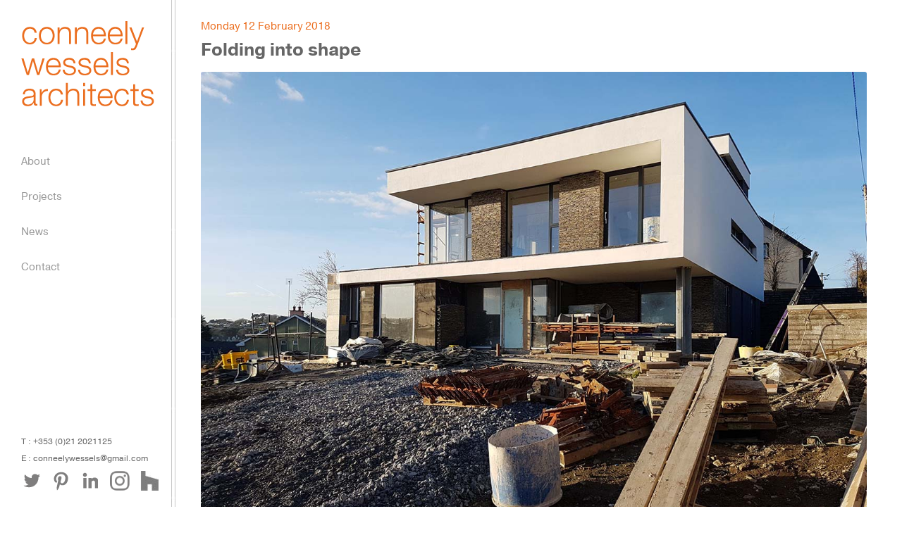

--- FILE ---
content_type: text/html
request_url: https://www.cwarchitects.ie/blog/item/Folding-into-shape/29
body_size: 2432
content:

<!DOCTYPE html>
<html>
<head>
<meta http-equiv="Content-Type" content="text/html; charset=utf-8" />
<title>Conneely Wessels Architects | About | Blog </title>
<meta name="description" content="NA"/>
<meta name="keywords" content="architects cork, architectural consultants kinsale, planning consultants cork,NA"/></head>
<base href="https://www.cwarchitects.ie/"/>
<meta name="viewport" content="width=device-width, initial-scale=1">
<meta name="viewport" content="width=device-width, initial-scale=1.0">
<meta name="viewport" content="width=device-width, initial-scale=1, maximum-scale=1" />
<link rel="stylesheet" type="text/css" href="css/main.css">
<link rel="stylesheet" type="text/css" href="css/plugin-sidr.css">
<link rel="stylesheet" type="text/css" href="css/plugin-pages.css">
<link rel="stylesheet" type="text/css" href="css/plugin-news.css">
<link rel="stylesheet" type="text/css" href="css/responsive.css">
<script>
  (function(d) {
    var config = {
      kitId: 'ixe7khl',
      scriptTimeout: 3000,
      async: true
    },
    h=d.documentElement,t=setTimeout(function(){h.className=h.className.replace(/\bwf-loading\b/g,"")+" wf-inactive";},config.scriptTimeout),tk=d.createElement("script"),f=false,s=d.getElementsByTagName("script")[0],a;h.className+=" wf-loading";tk.src='https://use.typekit.net/'+config.kitId+'.js';tk.async=true;tk.onload=tk.onreadystatechange=function(){a=this.readyState;if(f||a&&a!="complete"&&a!="loaded")return;f=true;clearTimeout(t);try{Typekit.load(config)}catch(e){}};s.parentNode.insertBefore(tk,s)
  })(document);
</script>
<body>     <div id="sidr" class="sidr left">
 		<div id="mCLose">
        	<a href="javascript:void(0)" id="mButClose">[close]</a>
        </div>
        <div id="logo">
        	<a href="home" title="CWA | Architects Cork Ireland">
            	<img src="img/logo-desktop.png">
            </a>
        </div>
        <div id="menu">
        	
<ul class="nav navbar-nav">
  
        <li> <a href="architects-kinsale-cork/About" title="conneely wessels architects | Kinsale | cork | ireland | About"> About </a></li>
    
        <li> <a href="architects-kinsale-cork/Projects" title="conneely wessels architects | Kinsale | cork | ireland | Projects"> Projects </a></li>
    
        <li> <a href="architects-kinsale-cork/News" title="conneely wessels architects | Kinsale | cork | ireland | News"> News </a></li>
    
        <li> <a href="architects-kinsale-cork/Contact" title="conneely wessels architects | Kinsale | cork | ireland | Contact"> Contact </a></li>
    
</ul>
	
        </div>
        <div id="contact">
        	<p>T : +353 (0)21 2021125</p>
            <p>E : conneelywessels@gmail.com</p>
            <div class="icons">
            	<a href="" class="icon" id="icon1"><img src="img/icon1.png" width="28" height="28"></a>
                <a href="https://twitter.com/ConneelyWessels" class="icon" id="icon2" target="_blank"><img src="img/icon2.png" width="28" height="28"></a>
                <a href="https://www.pinterest.com/conneelywessels/" class="icon" id="icon3" target="_blank"><img src="img/icon3.png" width="28" height="28"></a>
                <a href="https://ie.linkedin.com/in/lizette-wessels-68606911" class="icon" id="icon4" target="_blank"><img src="img/icon4.png" width="28" height="28"></a>
                <a href="https://www.instagram.com/conneely_wessels_architects/" class="icon" id="icon4" target="_blank"><img src="img/icon5.png" width="28" height="28"></a>
                <a href="https://www.houzz.ie/pro/conneelywesselsarchitects/conneely-wessels-architects" class="icon" id="icon4" target="_blank"><img src="img/icon6.jpg" width="28" height="28"></a>

            </div>
        </div>
	</div>	
    <div id="content" class="content">
    	<div id="mHeader">
        	<div class="mLogo"><a href="home/" tabindex=""><img src="img/logo-mobile.png"></a></div>
  	        <a id="mBut" href="javascript:void(0)"><img src="img/menu-btn.png"></a>
        </div>
        <div id="main-content">
        	<div id="page-content">
                <link rel="stylesheet" type="text/css" href="css/plugin-news.css">

		<div class="news_item" style="background-image:none;">      
			<div class="nDate">
				Monday 12 February 2018
			</div>
			
             <div class="nTitle">
				<a href="blog/item/Folding-into-shape/29">Folding into shape</a>
			</div>
			
            
			
                <div class="nImage">
                    <img src="img/uploads/20180107_Ardgwee.jpg" />
                </div>
            
            
         
            <div class="nBody">
				<p>Works are progressing well with the construction of Ardgwee House in Kinsale. Scaffolding has been dropped and internal fit-out is nearing completion.</p>

<p>Check out our project page to find out more:<a href="http://www.cwarchitects.ie/architects-kinsale-cork/Projects/Adgwee-House/215">http://www.cwarchitects.ie/architects-kinsale-cork/Projects/Adgwee-House/215</a></p>

			</div>
            
           
            <div class="clear"></div>
		</div>
		  
            </div>
        </div>
    </div>
    <script src="js/jquery-1.12.0.min.js" type="text/javascript"></script>
<script src="js/jquery-migrate-1.3.0.min.js" type="text/javascript"></script>
<script src="js/jquery.sidr.min.js" type="text/javascript"></script>
<script>
	$(document).ready(function() {
		$("#mBut").sidr({
			displace : false
		});
		
		$("#mButClose").click(function() {
			 $.sidr('close', 'sidr');
		});
		 	 
		var $window = $(window),
		$windowWidth = $(window).width()						
	   	if ($windowWidth>700){
			$.sidr('open', 'sidr');
		}
		
		$(window).resize(function() {
			$windowWidthtrack = $(window).width()
			if ($windowWidthtrack>700){
				$.sidr('open', 'sidr');
			}
			else
			{
				$.sidr('close', 'sidr');	
			}
		});
		
		$('.pro-title-wrap').bind('click', function() {
				//alert("hit")
		});
		
		
		
		 
	});
</script>

<script>
  (function(i,s,o,g,r,a,m){i['GoogleAnalyticsObject']=r;i[r]=i[r]||function(){
  (i[r].q=i[r].q||[]).push(arguments)},i[r].l=1*new Date();a=s.createElement(o),
  m=s.getElementsByTagName(o)[0];a.async=1;a.src=g;m.parentNode.insertBefore(a,m)
  })(window,document,'script','https://www.google-analytics.com/analytics.js','ga');

  ga('create', 'UA-77946401-1', 'auto');
  ga('send', 'pageview');

</script>
</body>
</html>


--- FILE ---
content_type: text/css
request_url: https://www.cwarchitects.ie/css/main.css
body_size: 763
content:
html, body, div, span, applet, object, iframe, h1, h2, h3, h4, h5, h6, p, blockquote, pre, a, abbr, acronym, address, big, cite, code, del, dfn, em, img, ins, kbd, q, s, samp, small, strike, sub, sup, tt, var, b, u, i, center, dl, dt, dd, fieldset, form, label, legend, table, caption, tbody, tfoot, thead, article, aside, canvas, details, embed, figure, figcaption, footer, header, hgroup, menu, nav, output, ruby, section, summary, time, mark, audio, video {
	margin: 0;
	padding: 0;
	border: 0;
	font-size: 100%;
	font: inherit;
}

article, aside, details, figcaption, figure, footer, header, hgroup, menu, nav, section {
	display: block;
}

body {
	line-height: 1;
	font-family: "pragmatica-web", Helvetica, sans-serif, "Times New Roman", Times, serif;
	background-color:#FFF;
    color: #004274;
}
blockquote, q {
	quotes: none;
}
blockquote:before, blockquote:after, q:before, q:after {
	content: '';
	content: none;
}
table {
	border-collapse: collapse;
	border-spacing: 0;
}
a {
	text-decoration:none;
}
a:hover {
	text-decoration:none;
}
.clr {
	clear: both;
}
.clear {
	clear: both;
}

#mHeader{
	display:none;
	visibility:hidden;
}

.mLogo{
	width:100%;
	text-align:center;
}

.mLogo img{
	max-width:100%;
	height:auto;
}

#mBut{
	display:block;
	text-align:center;
	padding:10px;
}

#mCLose{
		display:none;
	visibility:hidden;
}

#mButClose{
	color:#F36E30;
	font-size:12px;
	font-weight:bold;
}

#content{
	margin-left:255px;
	padding:30px;
}

#contact {
	position:absolute;
	bottom:0;
	padding-bottom:80px;
}

#contact p{
	font-size:12px;
	color:#666;
}

#contact p a{
	font-size:12px;
	color:#666;
}

.icon{
	width:28px;
	height:28px;
	display:inline-block;
	margin-right:10px;
}

#icon1{
	display:none;
	visibility:hidden;
}


#icon2{
	margin-left:0px;
}

--- FILE ---
content_type: text/css
request_url: https://www.cwarchitects.ie/css/plugin-sidr.css
body_size: 1172
content:
#cclose{
	display:inline-block;
	padding:3px;
	background-color:#0C0;
	color:#FFF;
	cursor:pointer;
	border-radius:3px;
	float:right;
	font-size:13px;
}

.sidr {
	display:none;
	position:absolute;
	position:fixed;
	top:0;
	height:100%;
	z-index:999999;
	overflow-x:none;
	overflow-y:auto;
	color:#333;
	padding:30px;
	background-color:#FFF;
}

.sidr .sidr-inner {
	padding:0 0 15px
}
.sidr .sidr-inner>p {
	margin-left:15px;
	margin-right:15px
}
.sidr.right {
	left:auto;
	right:-260px
}
.sidr.left {
	left:-260px;
	right:auto
}
.sidr h1 {
	font-size:30px;
	margin-bottom:0px;
	padding-bottom:15px;
	border-bottom:2px solid;
	font-weight:bold;
	color:#004274;
}

.sidr p {
	font-size:13px;
	margin:0 0 12px
}
.sidr p a {
	color:rgba(51, 51, 51, 0.9)
}

.sidr ul {
	display:block;
	margin:0 0 0px;
	padding:0;
	margin-top:50px;
}
.sidr ul li {
	display:block;
	margin:0;
	line-height:30px
}
.sidr ul li:hover>a, .sidr ul li:hover>span, .sidr ul li.active>a, .sidr ul li.active>span, .sidr ul li.sidr-class-active>a, .sidr ul li.sidr-class-active>span {
	-webkit-box-shadow:inset 0 0 15px 3px #ebebeb;
	-moz-box-shadow:inset 0 0 15px 3px #ebebeb;
	box-shadow:inset 0 0 15px 3px #ebebeb
}
.sidr ul li a, .sidr ul li span {
	padding:10px 0px;
	display:block;
	text-decoration:none;
	color:#999;
	font-size:15px;
	font-weight:normal;
	-o-transition: 0.5s;
    -ms-transition: 0.5s;
    -moz-transition: 0.5s;
    -webkit-transition: 0.5s;
    transition: 0.5s;
}
.sidr ul li ul {
	border-bottom:none;
	margin:0;
	display:none;
}
.sidr ul li ul li {
	line-height:40px;
	font-size:13px
}
.sidr ul li ul li:last-child {
	border-bottom:none
}
.sidr ul li ul li:hover, .sidr ul li ul li.active, .sidr ul li ul li.sidr-class-active {
	border-top:none;
	line-height:41px
}
.sidr ul li ul li:hover>a, .sidr ul li ul li:hover>span, .sidr ul li ul li.active>a, .sidr ul li ul li.active>span, .sidr ul li ul li.sidr-class-active>a, .sidr ul li ul li.sidr-class-active>span {
	-webkit-box-shadow:inset 0 0 15px 3px #ebebeb;
	-moz-box-shadow:inset 0 0 15px 3px #ebebeb;
	box-shadow:inset 0 0 15px 3px #ebebeb
}
.sidr ul li ul li a, .sidr ul li ul li span {
	color:rgba(51, 51, 51, 0.8);
	padding-left:30px
}
.sidr form {
	margin:0 0px
}
.sidr label {
	font-size:13px
}
.sidr input[type="text"], .sidr input[type="password"], .sidr input[type="date"], .sidr input[type="datetime"], .sidr input[type="email"], .sidr input[type="number"], .sidr input[type="search"], .sidr input[type="tel"], .sidr input[type="time"], .sidr input[type="url"], .sidr textarea, .sidr select {
	width:100%;
	font-size:13px;
	padding:5px;
	-webkit-box-sizing:border-box;
	-moz-box-sizing:border-box;
	box-sizing:border-box;
	margin:0 0 10px;
	-webkit-border-radius:2px;
	-moz-border-radius:2px;
	-ms-border-radius:2px;
	-o-border-radius:2px;
	border-radius:2px;
	border:none;
	background:rgba(0, 0, 0, 0.1);
	color:rgba(51, 51, 51, 0.6);
	display:block;
	clear:both
}
.sidr input[type=checkbox] {
	width:auto;
	display:inline;
	clear:none
}
.sidr input[type=button], .sidr input[type=submit] {

}
.sidr input[type=button]:hover, .sidr input[type=submit]:hover {
	background:rgba(51, 51, 51, 0.9)
}
.sidr {
	background-image:url(../img/linesv.jpg); 
	background-position:right;
	background-repeat:repeat-y;
}
.sidr ul li:hover>a, .sidr ul li:hover>span, .sidr ul li.active>a, .sidr ul li.active>span, .sidr ul li.sidr-class-active>a, .sidr ul li.sidr-class-active>span {
	box-shadow: 0;
	-webkit-box-shadow: none;
	-moz-box-shadow: none;
	box-shadow: none;
}
.sidr ul li:hover>a {
	background: #F0F0F0;
	padding-left:10px;
}

@media only screen and (max-width: 667px) {	
	.sidr{
		padding:10px 20px;
	}
	
	.sidr h1 {
		font-size: 20px;
		margin-bottom: 0px;
		padding-bottom: 10px;
		border-bottom: 2px solid;
		font-weight: bold;
		color: #004274;
	}
	
	.sidr ul {
		display: block;
		margin: 0 0 0px;
		padding: 0;
    	margin-top: 0px;
	}
	
	.sidr ul li a, .sidr ul li span {
		padding: 3px 0px;
		display: block;
		text-decoration: none;
		color: #999;
		font-size: 15px;
		font-weight: normal;
		-o-transition: 0.5s;
		-ms-transition: 0.5s;
		-moz-transition: 0.5s;
		-webkit-transition: 0.5s;
		transition: 0.5s;
	}
	
}


--- FILE ---
content_type: text/css
request_url: https://www.cwarchitects.ie/css/plugin-pages.css
body_size: 2324
content:
.page-title-thumb {
	font-size:25px;
	color:#FFF;
	margin-bottom:10px;
}
.page-title-thumb a {
	color:#FFF;
	text-decoration:none;
	font-size:15px;
	line-height:18px;
}
.page-title-thumb a:hover {
	text-decoration:none;
	color:#CCC;
}
.page-title {
	font-size:22px;
	color: #5ba2bf;
	background-image:url(../img/red-arrow-large.png);
	background-repeat:no-repeat;
	background-position:0% 50%;
}
.page-title a {
	background-image:url(../img/arrow-grey.png);
	background-repeat:no-repeat;
	background-position:0% 50%;
	padding-left:10px;
	color:#0F1139;
	text-decoration:none;
	font-size:13px;
	line-height:18px;
}
.page-title a:hover {
	text-decoration:none;
	color:#333;
	background-repeat:no-repeat;
	background-image:url(../img/arrow-green.png);
}
/*!!!!!!!!!!! Page Content Styling !!!!!!!!!!!!!*/


#page-content {
	padding: 0px 0px 10px 0px;
}
#page-content img{
	max-width:100% !important;
	height:auto !important;
}
#page-content h1, #page-content h1 a {
	font-size: 31px;
	color:#666;
	margin-bottom:15px;
	font-weight:bold;
}
#page-content h2, #page-content h2 a {
	font-size: 20px;
	color:#666;
	margin-bottom:30px;
}
#page-content h3, #page-content h3 a {
	font-size: 20px;
	color: #003;
}
#page-content h5, #page-content h5 a {
	font-size: 25px;
	color: #003;
	margin: 0px 0px 0px 0px;
}
#page-content h6, #page-content h6 a {
	font-size: 20px;
	color: #003;
	margin: 0px 0px 0px 0px;
}
#profile-div1-right h6 {
	margin: 0px 10px 10px 0px;
	font-size: 18px;
	float: left;
}
#profile-div1-right-header .p1 {
	float: left;
	font-size: 13px;
}
#page-content p strong {
	color:#EB6E1F;
}
#page-content p {
	color:#5e5e5e;
	font-size: 15px;
	line-height: 180%;
	margin: 0px 0px 20px 0px;
}
#profile-div1-right p {
	font-size: 14px;
	line-height: 180%;
	margin: 0px 0px 5px 0px;
}
#page-content p a {
	color:#aaa9a9;
}
#page-content ul {
	margin: 0px 0px 0px 10px;
}
#page-content ul li {
	background-image: url(../img/li-red-square.jpg);
	background-repeat: no-repeat;
	padding: 0px 0px 12px 20px;
	background-position: 0px 4px;
	color: #8b8b8b;
	font-size: 16px;
	line-height:150%;
	list-style-type: square;
	list-style-position: inside;
}
#page-content li a {
	color: #8b8b8b;
}
.page-sumamry {
	border:1px solid #003;
	margin: 0px 0px 20px 0px;
	border-radius:5px;
	padding:10px;
}
.page-sumamry h2 {
	margin:0px;
	padding:0px;
}
.page-sumamry h2 a {
	font-weight: bold;
	color: #003;
	font-size: 20px;
}
.page-sumamry p {
	font-size:14px;
	line-height:22px;
	color:#5e5e5e;
}
.green_btn {
	background-color:#003;
 filter:progid:DXImageTransform.Microsoft.gradient(startColorstr='#23346F', endColorstr='#3651AB');
	background:-webkit-gradient(linear, left top, left bottom, from(#23346F), to(#3651AB));
	background:-moz-linear-gradient(top, #23346F, #3651AB);
	float:right;
	padding:5px 10px;
	border-radius: 3px;
}
.green_btn a {
	color: #fff;
}
/*!!!!!!!!!!! QuickMenu Core CSS [Do Not Modify!] !!!!!!!!!!!!!*/
/*[START-QCC]*/.qmmc .qmdivider {
	display:block;
	font-size:1px;
	border-width:0px;
	border-style:solid;
	position:relative;
	z-index:1;
}
.qmmc .qmdividery {
	float:left;
	width:0px;
}
.qmmc .qmtitle {
	display:block;
	cursor:default;
	white-space:nowrap;
	position:relative;
	z-index:1;
}
.qmclear {
	font-size:1px;
	height:0px;
	width:0px;
	clear:left;
	line-height:0px;
	display:block;
	float:none !important;
}
.qmmc {
	position:relative;
	zoom:1;
	z-index:10;
}
.qmmc a, .qmmc li {
	float:left;
	display:block;
	white-space:nowrap;
	position:relative;
	z-index:1;
}
.qmmc div a, .qmmc ul a, .qmmc ul li {
	float:none;
}
.qmsh div a {
	float:left;
}
.qmmc div {
	visibility:hidden;
	position:absolute;
}
.qmmc .qmcbox {
	cursor:default;
	display:inline-block;
	position:relative;
	z-index:1;
}
.qmmc .qmcbox a {
	display:inline;
}
.qmmc .qmcbox div {
	float:none;
	position:static;
	visibility:inherit;
	left:auto;
}
.qmmc li {
	z-index:auto;
}
.qmmc ul {
	left:-10000px;
	position:absolute;
	z-index:10;
}
.qmmc, .qmmc ul {
	list-style:none;
	padding:0px;
	margin:0px;
}
.qmmc li a {
	float:none;
}
.qmmc li:hover>ul {
	left:auto;
}/*[END-QCC]*//*[START-QCC0]*/
#qm0 li, #qm0 a {
	float:none;
}
#qm0 li:hover>ul {
	top:0px;
	left:100%;
}/*[END-QCC0]*//*[START-QCC1]*/
#qm2 li, #qm2 a {
	float:none;
}
#qm2 li:hover>ul {
	top:0px;
	left:100%;
}/*[END-QCC1]*/
/* QuickMenu 0 - Side Menu */

	/*"""""""" (MAIN) Container""""""""*/	
	#qm2 {
	background-color:transparent;
	padding:5px;
}
/*"""""""" (MAIN) Items""""""""*/	
	#qm2 a {
	padding:5px 0px 5px 0px;
	font-family: Helvetica, sans-serif, "Times New Roman", Times, serif;
	font-size:13px;
	text-decoration:none;
	text-align:left;
	background-image:url(../img/arrow-grey.png);
	background-repeat:no-repeat;
	background-position:0% 10px;
	border-bottom:1px dotted #CCC;
	padding-left:10px;
	font-weight:bold;
	line-height:20px;
	margin-left:6px;
}
/*"""""""" (MAIN) Hover State""""""""*/	
	#qm2 a:hover {
	text-decoration:none;
	color:#CCC;
	background-repeat:no-repeat;
	background-image:url(../img/arrow-green.png);
}
/*"""""""" (MAIN) Active State""""""""*/	
	body #qm2 .qmactive, body #qm2 .qmactive:hover {
	text-decoration:none;
	font-weight:bold;
	color:#999;
	background-repeat:no-repeat;
}
/*"""""""" (SUB) Container""""""""*/	
	#qm2 div, #qm2 ul {
	padding:5px 0px;
}
/*"""""""" (SUB) Items""""""""*/	
	#qm2 div a, #qm2 ul a {
	padding:2px 0px 2px 10px;
	margin:0px 5px;
	background-image:none;
	color:#3c3c3c;
	font-size:13px;
	border:none;
	line-height:18px;
}
/*"""""""" (SUB) Hover State""""""""*/	
	#qm2 div a:hover {
	text-decoration:underline;
}
/*"""""""" (SUB) Hover State - (duplicated for pure CSS)""""""""*/	
	#qm2 ul li:hover>a {
	text-decoration:underline;
}
/*"""""""" (SUB) Active State""""""""*/	
	body #qm2 div .qmactive, body #qm2 div .qmactive:hover {
	text-decoration:none;
	font-weight:bold;
}
/* QuickMenu 0 */

	/*"""""""" (MAIN) Container""""""""*/	
	#qm0 {
	background-color:transparent;
}
/*"""""""" (MAIN) Items""""""""*/	
	#qm0 a {
	color:#666;
	list-style-type: none;
	font-size: 16px;
	display:block;
	padding:5px 10px;
	background-image:url(../img/grey-arrow.png);
	background-repeat:no-repeat;
	background-position:0% 50%;
}
/*"""""""" (MAIN) Hover State""""""""*/	
	#qm0 a:hover {
	text-decoration:none;
	color:#9ECE56;
	background-repeat:no-repeat;
	background-image:url(../img/green-arrow.png);
}
/*"""""""" (MAIN) Active State""""""""*/	
	body #qm0 .qmactive, body #qm0 .qmactive:hover {
	text-decoration:none;
	font-weight:bold;
	color:#999;
	background-repeat:no-repeat;
}
/*"""""""" (SUB) Container""""""""*/	
	#qm0 div, #qm0 ul, #quickLinks ul, #quickLinks div {
	padding:5px 0px;
}
/*"""""""" (SUB) Items""""""""*/	
	#qm0 div a, #qm0 ul a {
	padding:2px 0px 2px 10px;
	margin:0px 5px;
	background-image:none;
	color:#3c3c3c;
	font-size:13px;
	border:none;
	line-height:18px;
}
/*"""""""" (SUB) Hover State""""""""*/	
	#qm0 div a:hover {
	text-decoration:underline;
}
/*"""""""" (SUB) Hover State - (duplicated for pure CSS)""""""""*/	
	#qm0 ul li:hover>a {
	text-decoration:underline;
}
/*"""""""" (SUB) Active State""""""""*/	
	body #qm0 div .qmactive, body #qm0 div .qmactive:hover {
	text-decoration:none;
	font-weight:bold;
}
	
	
	

/* Monitor Resolution ----------- */
/* @media only screen and (min-device-width : 1400px) and (max-device-width : 1050px)  { */
@media only screen and (max-width : 1500px) {
}

/* Monitor Resolution ----------- */
/* @media only screen and (min-device-width : 1280px) and (max-device-width : 720px)  { */
@media only screen and (max-width : 1350px) {
}

/* Monitor Resolution ----------- */
/* @media only screen and (min-device-width : 1152px) and (max-device-width : 864px)  { */
@media only screen and (max-width : 1250px) {
}


/* iPads (portrait & landscape) ----------- */
/* @media only screen and (min-device-width : 768px) and (max-device-width : 1024px)  { */
@media only screen and (max-width : 1100px) {
}

/* iPads (portrait & landscape) ----------- */
@media only screen and (max-width : 950px) {
}


/* iPad Minis (portrait & landscape) ----------- */
@media only screen and (max-width : 620px) {
}


/* Smartphones (portrait) ----------- */
/*@media only screen and (min-device-width : 320px) and (max-device-width : 480px) {*/
@media only screen and (max-width: 667px){
	 #page-content h1, #page-content h1 a {
	 font-size: 25px;
	 text-align:center;
	}
	 #page-content h2, #page-content h2 a {
	 font-size: 20px;
	 text-align:center;
	}
	 #page-content h3, #page-content h3 a {
	 font-size: 18px;
	 text-align:center;
	}
	 #page-content p {
	 text-align:center;
	}
}




--- FILE ---
content_type: text/css
request_url: https://www.cwarchitects.ie/css/plugin-news.css
body_size: 1717
content:
.news_item{
	margin-bottom:30px;
	-o-transition:0.5s;
	-ms-transition:0.5s;
	-moz-transition:0.5s;
	-webkit-transition:0.5s;
	transition:0.5s;
	background-image:url(../img/linesh.jpg);
	background-repeat:repeat-x;
	background-position:bottom;
	padding-bottom:40px;
	margin-bottom:40px;
}

.nDetail{
	background: #FFF;
  	background: rgba(255, 255, 255, 0.8);
	-o-transition:0.5s;
	-ms-transition:0.5s;
	-moz-transition:0.5s;
	-webkit-transition:0.5s;
	transition:0.5s;
	float:right;
	width:67.5%;
}

.nDetail:hover{
	background: #FFF;
  	background: rgba(255, 255, 255, 1);
}

.nTitle{
	color:#666;
	font-size:25px;
	font-weight:bold;
	-webkit-border-radius: 3px;
	-moz-border-radius: 3px;
	border-radius: 3px;
	-o-transition:0.5s;
	-ms-transition:0.5s;
	-moz-transition:0.5s;
	-webkit-transition:0.5s;
	transition:0.5s;
	line-height:130%;
	margin-bottom:10px;
}

.nTitle a{
	color:#666;
	text-decoration:none;
	-o-transition:0.5s;
	-ms-transition:0.5s;
	-moz-transition:0.5s;
	-webkit-transition:0.5s;
	transition:0.5s;
}

.nTitle a:hover{
	color:#EB6E1F;
	text-decoration:none;
}

.nMainTitle{
	font-size:40px;
	line-height:150%;
	margin-bottom:20px;
	font-weight: bold;
	font-size: 35px;
	color: #065929;
}

.nMainTitle a{
	color:#333;
	-o-transition:0.5s;
	-ms-transition:0.5s;
	-moz-transition:0.5s;
	-webkit-transition:0.5s;
	transition:0.5s;
}

.nMainTitle a:hover{
	color:#065929;
}

.nMainDate{
	color:#666;
	font-size:16px;
	font-weight:bold;
	margin-bottom:20px;
}

.nMainBody h1{
	margin-bottom:10px;
	font-size:40px;
	line-height:180%;
	color:#004274;
	font-weight:bold;
}

.nMainBody h2{
	margin-bottom:10px;
	font-size:25px;
	line-height:180%;
	color:#333;
	font-weight:normal;
}

.nMainBody p{
	margin-bottom:10px;
	font-size:20px;
	line-height:180%;
	color:#333;
	font-weight:normal;
}

.nTagsList{
	color:#333;
	font-size:12px;
	font-weight:bold;
	line-height:18px;
	padding:5px;
	background: #FFF;
  	background: rgba(255, 255, 255, 0.8);
	margin-top:-30px;
	margin-right:20px;
}

.nDate{
	color:#EB6E1F;
	font-size:15px;
	font-weight:normal;
	margin-bottom:10px;
}

.nPrice{
	color:#EB6E1F;
	font-size:22px;
	font-weight:bold;
	line-height:23px;
	padding:5px 10px;
	-webkit-border-radius: 3px;
	-moz-border-radius: 3px;
	border-radius: 3px;

}

.nDate a{
	color: #000000;
	text-decoration:none;
	-o-transition:0.5s;
	-ms-transition:0.5s;
	-moz-transition:0.5s;
	-webkit-transition:0.5s;
	transition:0.5s;
	border-bottom:1px dotted #999;
}

.nDate a:hover{
	color: #065929
}

.nBody{
	color:#999;
	line-height:20px;
	margin-top:10px;
	font-size:16px;
	padding:0px 0px;
	line-height:200%;
	margin-bottom:20px;
}

.nButton{
	display:inline-block;
	padding:10px;
	background-color:#EB6E1F;
	display:none;
	visibility:hidden;
}

.nButton a{
	color:#FFF;
	text-transform:uppercase;
	font-size:14px;
}

.nBody p{
	color:#999;
	line-height:180%;
	margin-top:10px;
	font-size:18px;
}

.nBody1{
	color:#999;
	line-height:20px;
	margin-top:10px;
	font-size:16px;
	padding:0px 10px;
	line-height:180%;
}

.nBody1 p{
	color:#999;
	line-height:180%;
	margin-top:10px;
	font-size:18px;
}

.nBody a{
	color: #000000;
	text-decoration:none;
	-o-transition:0.5s;
	-ms-transition:0.5s;
	-moz-transition:0.5s;
	-webkit-transition:0.5s;
	transition:0.5s;
	border-bottom:1px dotted #999;
	font-weight:bold;
}

.nBody a:hover{
	color: #065929
}

.nTags{
	color:#666;
	padding-top:0px;
	margin-bottom:20px;
	padding:10px 10px;
	font-size:13px;
}

.nTags a{
	color: #004274;
	display:inline-block;
	padding:8px 12px;
	-webkit-border-radius: 3px;
	-moz-border-radius: 3px;
	border-radius: 3px;
}


.nTags a:hover{
	font-size:22px;
	text-decoration:none;
	background-repeat:no-repeat;
	color:#EB6E1F;
	background-color:#F5F5F5;
}

.nImage{
	margin-right:20px;
	margin-top:15px;
	-o-transition:0.5s;
	-ms-transition:0.5s;
	-moz-transition:0.5s;
	-webkit-transition:0.5s;
	transition:0.5s;
	overflow:hidden;
	text-align:center;
}

.nImage img{
	max-width:100%;
	-webkit-border-radius: 3px;
	-moz-border-radius: 3px;
	border-radius: 3px;
	text-align:center;
}

.nImage:hover{
}

.news-headline{
	color:#666;
	font-size:20px;
	padding:5px 0px;
	font-weight:bold;
	line-height:150%;
}

.news-headline a{
	color:#333;
	text-decoration:none;
}


.news-headline-date{
	font-size:13px;
	color:#666;
	padding:7px 0px;
	line-height:18px;
	text-align:justify;
}

.news-headline-date a{
	color:#666;
}


.news-thumb-headline{
	border-bottom:0px dotted #666;
	color:#FFF;
	font-size:14px;
	padding:5px 0px;
	font-weight:bold;
	line-height:20px;
}

.news-thumb-headline a{
	color:#FFF;
	text-decoration:none;
}


.news-thumb-date{
	font-size:14px;
	color:#FFF;
	padding:7px;
	padding-left:0px;
	line-height:18px;
	text-align:justify;
}

.news-thumb-date a{
	color:#FFF;
}

.news-headlines p{
	color:#666;
	font-size:12px;
	line-height:16px;
	margin-bottom:5px;
	margin-left:3px;
}


.news-headlines p a{
	color:#DB0962;
	background-image:url(../img/arrow-green.png);
	background-repeat:no-repeat;
	background-position:0 4px;
	padding-left:10px;
	font-size:12px;
}

.news-headlines p a:hover{
	color:#666;
	background-image:url(../img/arrow-grey.png);
	background-repeat:no-repeat;
	background-position:0 4px;
	padding-left:10px;
}

#blog-image-side{
	margin-bottom:30px;
	margin-top:30px;
	-o-transition:0.5s;
	-ms-transition:0.5s;
	-moz-transition:0.5s;
	-webkit-transition:0.5s;
	transition:0.5s;
	margin-bottom:20px;
}

#blog-image-side:hover{
	-moz-box-shadow:2px 2px 4px 4px #ccc;
  	-webkit-box-shadow: 2px 2px 4px 4px #ccc;
  	box-shadow:2px 2px 4px 4px #ccc;
}

#blog-image-side img{
	max-width:100%;
	padding:2px;
}

.blog-thumb{
	margin-bottom:40px;
}

.blog-thumb img{
	max-width:100%;
	margin-bottom:20px;
}

@media only screen and (max-width : 1024px) {

}


@media only screen and (max-width : 960px) {

}

@media only screen and (max-width : 768px) {

}

@media only screen and (max-width : 500px) {
	.nImage{
		width:100%;
		float:none;
		margin-right:0px;
		margin-top:15px;
		-o-transition:0.5s;
		-ms-transition:0.5s;
		-moz-transition:0.5s;
		-webkit-transition:0.5s;
		transition:0.5s;
		max-height:200px;
		overflow:hidden;
	}
	
	.nDetail{
		background: #FFF;
		background: rgba(255, 255, 255, 0.8);
		-o-transition:0.5s;
		-ms-transition:0.5s;
		-moz-transition:0.5s;
		-webkit-transition:0.5s;
		transition:0.5s;
		float:none;
		width:100%;
	}
	
	.nTitle{
		color:#004274;
		font-size:20px;
		padding:0px 0px;
		padding-top:10px;
		font-weight:bold;
		-webkit-border-radius: 3px;
		-moz-border-radius: 3px;
		border-radius: 3px;
		-o-transition:0.5s;
		-ms-transition:0.5s;
		-moz-transition:0.5s;
		-webkit-transition:0.5s;
		transition:0.5s;
		line-height:130%;
		text-align:center;
	}
	
	.nDate{
		padding:5px 0px;
		text-align:center;
	}
	
	.nPrice{
		padding:5px 0px;
	}
	
	.nMainDate{
		color:#666;
		font-size:13px;
		font-weight:bold;
		margin-bottom:20px;
	}

	
	.nMainBody h1{
		margin-bottom:10px;
		font-size:25px;
		line-height:140%;
		color:#004274;
		font-weight:bold;
	}
	
	
	.nMainBody h2{
		margin-bottom:10px;
		font-size:18px;
		line-height:140%;
		color:#333;
		font-weight:normal;
	}

	
	.nMainBody p{
		margin-bottom:10px;
		font-size:15px;
		line-height:140%;
		color:#333;
		font-weight:normal;
	}
	
	.nTags{
		color:#666;
		padding-top:0px;
		margin-bottom:20px;
		padding:0px;
		font-size:13px;
		line-height:150%;
	}
	
	.nBody {
		text-align:center;
	}
	
	.nBody1{
		color:#999;
		line-height:20px;
		margin-top:10px;
		font-size:16px;
		padding:0px 0px;
		line-height:180%;
	}
	
	.nButton {
		display: block;
		padding: 10px;
		background-color: #EB6E1F;
		width:100px;
		margin:0px auto;
		text-align:center;
	}
}

--- FILE ---
content_type: text/css
request_url: https://www.cwarchitects.ie/css/responsive.css
body_size: 193
content:
@media only screen and (min-width: 960px) and (max-width: 1160px) {

}
@media only screen and (min-width: 668px) and (max-width: 959px) {

}
@media only screen and (min-width: 0px) and (max-width: 700px) {
	#content{
		margin-left:0px;
		padding:15px;
	}
	
	#mHeader{
		display:block;
		visibility:visible;
		background-image:url(../img/linesh.jpg);
		background-position:bottom;
		background-repeat:repeat-x;
		margin-bottom:15px;
		padding-bottom:10px;
	}
	
	#logo{
		display:none;
		visibility:hidden;
	}
	
	#contact {
		position:relative;
		padding-bottom:0px;
		margin-top:20px;
	}
	
	#mCLose{
		display:block;
		visibility:visible;
		margin-bottom:8px;
	}
}

--- FILE ---
content_type: text/plain
request_url: https://www.google-analytics.com/j/collect?v=1&_v=j102&a=917274716&t=pageview&_s=1&dl=https%3A%2F%2Fwww.cwarchitects.ie%2Fblog%2Fitem%2FFolding-into-shape%2F29&ul=en-us%40posix&dt=Conneely%20Wessels%20Architects%20%7C%20About%20%7C%20Blog&sr=1280x720&vp=1280x720&_u=IEBAAEABAAAAACAAI~&jid=478144939&gjid=1711522457&cid=1840463184.1768587335&tid=UA-77946401-1&_gid=1964027624.1768587335&_r=1&_slc=1&z=60457324
body_size: -451
content:
2,cG-52K51766ZF